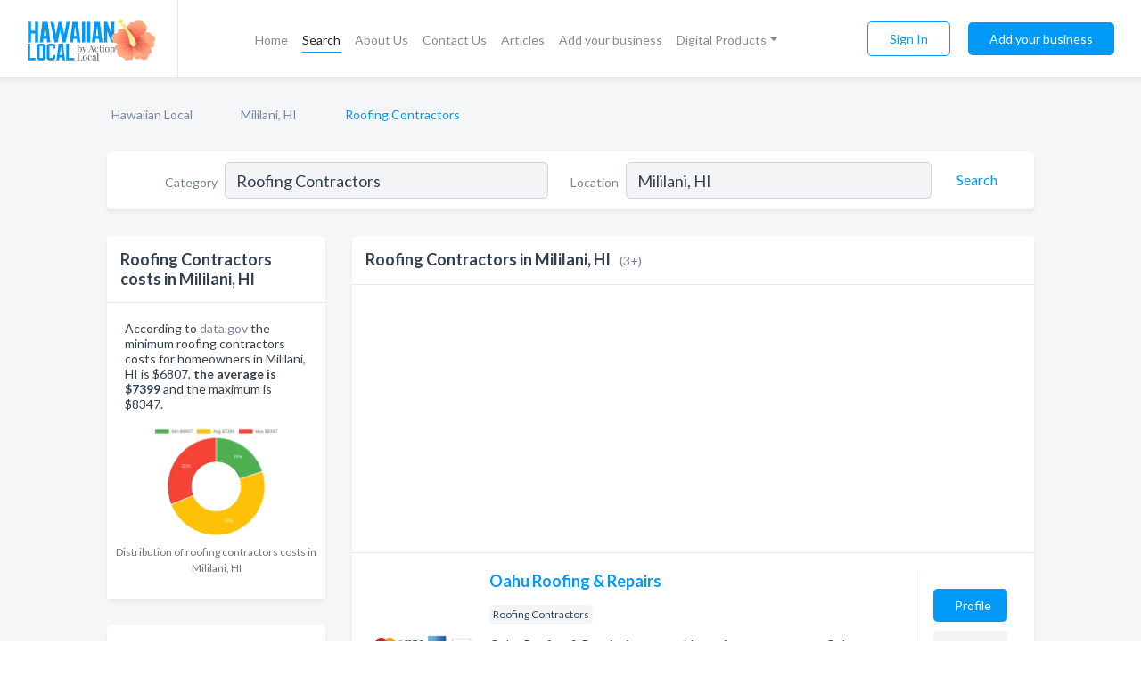

--- FILE ---
content_type: text/html; charset=utf-8
request_url: https://www.hawaiianlocal.com/l/mililani-hi/roofing-contractors
body_size: 6397
content:




<!DOCTYPE html>
<html lang="en">
    <head>
        <meta charset="utf-8">
        <meta name=viewport content="width=device-width, initial-scale=1">
        <meta http-equiv="X-UA-Compatible" content="IE=edge">
        <meta name="viewport" content="width=device-width, initial-scale=1, shrink-to-fit=no">
        <meta name="description" content="All Roofing Contractors in Mililani, HI - Oahu Roofing &amp; Repairs, Mililani Roofing Co, All Pro Services LLC">
        <meta name="robots" content="index,follow" />
        <meta property="og:type" content="website" />
        <meta property="og:site_name" content="Hawaiian Local" />
        <meta property="og:title" content="Roofing Contractors in Mililani, HI - Hawaiian Local">
        <meta property="og:description" content="All Roofing Contractors in Mililani, HI - Oahu Roofing &amp; Repairs, Mililani Roofing Co, All Pro Services LLC">
        <meta property="og:url" content="https://www.hawaiianlocal.com/l/mililani-hi/roofing-contractors" />
        <meta property="og:image" content="https://d1lni5ha1uzg7i.cloudfront.net/static/hawaii/images/other/splash_screen.png">
        <link rel="canonical" href="https://www.hawaiianlocal.com/l/mililani-hi/roofing-contractors" />
        
        
<link rel="apple-touch-icon" sizes="180x180" href="https://d1lni5ha1uzg7i.cloudfront.net/static/hawaii/images/favicon/apple-touch-icon.png">
<link rel="icon" type="image/png" sizes="32x32" href="https://d1lni5ha1uzg7i.cloudfront.net/static/hawaii/images/favicon/favicon-32x32.png">
<link rel="icon" type="image/png" sizes="16x16" href="https://d1lni5ha1uzg7i.cloudfront.net/static/hawaii/images/favicon/favicon-16x16.png">
<link rel="manifest" href="/static/hawaii/images/favicon/site.webmanifest">
<meta name="theme-color" content="#0199F7">
        



    <script async src="https://www.googletagmanager.com/gtag/js?id=G-9EZMVF1B84"></script>


    <script async src="https://www.googletagmanager.com/gtag/js?id=UA-106048875-24"></script>




<script>
    window.dataLayer = window.dataLayer || [];
    function gtag(){dataLayer.push(arguments);}
    gtag('js', new Date());
    
    gtag('config', "G-9EZMVF1B84");
    
    
     gtag('config', "UA-106048875-24");
    

</script>



        <!-- Google Tag Manager -->
        <!-- FB Pixel -->

        <title>Roofing Contractors in Mililani, HI - Hawaiian Local</title>
        <script type="text/javascript"> window.CSRF_TOKEN = "9S3lx91Z9LjvICqinqjg9TRczVYwkoYqAdbTZ2MnigoHHilD5jtiVTLahzUXguuM"; </script>
        <script>
    var cossd_info = {};
    cossd_info.page_tpye = 'location-category-page';
</script>
        
            <link rel="stylesheet" href="https://d1lni5ha1uzg7i.cloudfront.net/static/hawaii/css/location_category-bundle.min.css?v=2083978330435802319" />
        
        
            <link rel="stylesheet" href="https://fonts.googleapis.com/css?family=Lato:400,700&amp;display=swap" />
        
        
        
            

<script type="application/ld+json">
    {
      "@context": "https://schema.org",
      "@type": "LocalBusiness",
      "name": "Oahu Roofing &amp; Repairs",
      
        "image": "https://d1lni5ha1uzg7i.cloudfront.net/business-photos/1632771987619_oahu-roofing-repairs_picture.jpg",
      
      "@id": "/biz/15220/oahu-roofing-repairs"
      
        ,"telephone": "(808) 746-2009"
      
      
        ,"url": "http://oahu-roofing.com"
      
      
          ,"address": {
            "@type": "PostalAddress",
            "streetAddress": "94-172 Anania Dr #247",
            "addressLocality": "Mililani",
            "addressRegion": "HI",
            
            "addressCountry": "US"
          }
      
      
          ,"geo": {
            "@type": "GeoCoordinates",
            "latitude": 21.4472951,
            "longitude": -158.0130715
          }
      
    }
</script>

<script type="application/ld+json">
    {
      "@context": "https://schema.org",
      "@type": "LocalBusiness",
      "name": "Mililani Roofing Co",
      
        "image": "https://d1lni5ha1uzg7i.cloudfront.net/business-photos/1684585993930_mililani-roofing-co_picture.jpeg",
      
      "@id": "/biz/26717/mililani-roofing-co"
      
        ,"telephone": "(808) 400-8985"
      
      
        ,"url": "http://mililaniroofingco.com/"
      
      
          ,"address": {
            "@type": "PostalAddress",
            "streetAddress": "95 - 390 Kuahelani Ave",
            "addressLocality": "Mililani",
            "addressRegion": "HI",
            
            "addressCountry": "US"
          }
      
      
          ,"geo": {
            "@type": "GeoCoordinates",
            "latitude": 21.458139,
            "longitude": -158.0146582
          }
      
    }
</script>

<script type="application/ld+json">
    {
      "@context": "https://schema.org",
      "@type": "LocalBusiness",
      "name": "All Pro Services LLC",
      
        "image": "https://d1lni5ha1uzg7i.cloudfront.net/static/website/images/default-biz-logos/company-logo-placeholder.png",
      
      "@id": "/biz/30960/all-pro-services-llc"
      
        ,"telephone": "(808) 597-0789"
      
      
        ,"url": "http://www.apshawaii.com/"
      
      
          ,"address": {
            "@type": "PostalAddress",
            "streetAddress": "94-121 Makapipipi St",
            "addressLocality": "Mililani",
            "addressRegion": "HI",
            
            "addressCountry": "US"
          }
      
      
          ,"geo": {
            "@type": "GeoCoordinates",
            "latitude": 21.4343226,
            "longitude": -158.0164095
          }
      
    }
</script>



        
        
        
        
        
            <script type="application/ld+json">
{
  "@context": "https://schema.org",
  "@type": "BreadcrumbList",
  "itemListElement": [
        
           {
            "@type": "ListItem",
            "position": 1,
            "item": {
                      "@id": "/",
                      "name": "Hawaiian Local"
                    }
           },
        
           {
            "@type": "ListItem",
            "position": 2,
            "item": {
                      "@id": "/cities/mililani-hi",
                      "name": "Mililani, HI"
                    }
           },
        
           {
            "@type": "ListItem",
            "position": 3,
            "item": {
                      "@id": "https://www.hawaiianlocal.com/l/mililani-hi/roofing-contractors",
                      "name": "Roofing Contractors"
                    }
           }
        
    ]
}
</script>
        
    </head>

    <body class="location-category"
          >
        
    
<header role="banner"><nav class="navbar navbar-expand-lg">
    <a class="navbar-brand p-0" href="/" data-track-name="nblink-logo" data-event-category="navbar">
        
            <img src="https://d1lni5ha1uzg7i.cloudfront.net/static/hawaii/images/other/hawaiian_local_logo.svg" alt="Hawaiian Local Logo">
        
        <div class="nb-logo-devider"></div>
    </a>
    <div class="collapse navbar-collapse navbar-text p-0 sliding-menu" id="navBarSlidingMenu">
        <ul class="navbar-nav m-auto">
            
                <li class="nav-item">
                    <a class="nav-link" href="/">Home</a>
                </li>
            
            
                <li class="nav-item active">
                    <a class="nav-link" href="#">Search</a>
                    <div class="navbar-highliter"></div>
                </li>
            
            
            
            <li class="nav-item ">
                <a class="nav-link" href="/about">About Us</a>
                
            </li>
            <li class="nav-item ">
                <a class="nav-link" href="/contact">Contact Us</a>
                
            </li>
            <li class="nav-item ">
                <a class="nav-link" href="/articles">Articles</a>
                
            </li>
            <li class="nav-item ">
                <a class="nav-link" href="/biz" data-track-name="nblink-add-biz" data-event-category="navbar">Add your business</a>
                
            </li>
            <li class="nav-item dropdown">
                <a class="nav-link dropdown-toggle" data-toggle="dropdown" href="#" role="button"
                   aria-haspopup="true" aria-expanded="false">Digital Products</a>
                



<div class="dropdown-menu">
    
    <a class="dropdown-item" href="https://business.namesandnumbers.com/online-directory-package/" rel="nofollow">
        Online Business Directories</a>
    <a class="dropdown-item" href="https://business.namesandnumbers.com/websites/" rel="nofollow">
        Websites</a>
    <a class="dropdown-item" href="https://business.namesandnumbers.com/listings-management/" rel="nofollow">
        Listings Management</a>
    <a class="dropdown-item" href="https://business.namesandnumbers.com/google-business-profile-management-2/" rel="nofollow">
        GBP Management</a>
    <a class="dropdown-item" href="https://business.namesandnumbers.com/review-management/" rel="nofollow">
        Reviews Management</a>
    <a class="dropdown-item" href="https://business.namesandnumbers.com/guaranteed-sponsored-placement-2/" rel="nofollow">
        Guaranteed Sponsored Placement</a>
    <a class="dropdown-item" href="https://business.namesandnumbers.com/seo-packages/" rel="nofollow">
        SEO Packages</a>
    <a class="dropdown-item" href="https://business.namesandnumbers.com/facebook-management/" rel="nofollow">
        Facebook Management</a>
    <a class="dropdown-item" rel="nofollow" href="https://business.namesandnumbers.com/online-directories#users">
        Real Time Users Online</a>
</div>
            </li>
        </ul>
        <div class="left-nav">
            <div class="form-inline">
                
                    <button class="btn btn-login btn-outline-secondary" type="button" data-track-name="nblink-signin" data-event-category="navbar">Sign In</button>
                
                <a href="/biz" data-track-name="nblink-signup" data-event-category="navbar" class="btn btn-primary">Add your business</a>
            </div>
        </div>
    </div>
    
        <button class="navbar-toggler" type="button" data-toggle="collapse" data-target="#navBarSlidingMenu"
                aria-controls="navBarSlidingMenu" aria-expanded="false" aria-label="Toggle navigation menu">
            <span class="iconify navbar-toggler-icon" data-icon="feather:menu" data-inline="false"></span>
        </button>
    
</nav></header>
    <main class="container-fluid search-results-body">
        <nav aria-label="breadcrumb" class="nav-breadcrumbs">
    <ol class="breadcrumb">
        
            
                <li class="breadcrumb-item"><a href="/" data-track-name="breadcrumb-link-click">Hawaiian Local</a></li>
                <li class="breadcrumb-item devider"><span class="iconify" data-icon="dashicons:arrow-right-alt2" data-inline="false"></span></li>
            
        
            
                <li class="breadcrumb-item"><a href="/cities/mililani-hi" data-track-name="breadcrumb-link-click">Mililani, HI</a></li>
                <li class="breadcrumb-item devider"><span class="iconify" data-icon="dashicons:arrow-right-alt2" data-inline="false"></span></li>
            
        
            
                <li class="breadcrumb-item active" aria-current="page">Roofing Contractors</li>
            
        
    </ol>
</nav>
        
<form class="form-row default-white-block search-form" action="/search">
    <div class="col-sm-6 sf-col">
        <div class="icon-column search-icon-column">
            <span class="iconify" data-icon="ant-design:search-outline" data-inline="false"></span>
        </div>
        <label for="searchCategory">Category</label>
        <input name="category" type="text" class="form-control input-search-category" id="searchCategory"
               placeholder="e.g Trucking Companies" value="Roofing Contractors">
        <div class="icon-column filters-icon-column">
            <a href="#filtersBlockTitle"><span class="iconify" data-icon="jam:settings-alt" data-inline="false" data-rotate="90deg"></span></a>
        </div>
    </div>
    <div class="col-sm-6 sf-col">
        <label for="searchLocation">Location</label>
        <input name="location" type="text" class="form-control input-search-location" id="searchLocation"
               placeholder="Location" value="Mililani, HI">
        <button type="submit" class="btn btn-link" data-track-name="s-btn-search" aria-label="Search">
            <span class="text">Search</span><span class="iconify icon" data-icon="ant-design:search-outline" data-inline="false"></span>
        </button>
    </div>
</form>
        <div class="row search-results-filters">
            <div class="col-lg-3 order-last order-lg-first sp-big-block-left">
                
                    


<section class="default-white-block filters-block price-list-block">
    <header class="title" id="costs">Roofing Contractors costs in Mililani, HI</header>
    <div class="content pb-0">
        <p>
            According to <a href="https://www.data.gov/" rel="nofollow">data.gov</a>
             the minimum roofing contractors costs for homeowners in
            Mililani, HI is $6807, <b>the average is $7399</b>
            and the maximum is $8347.
        </p>
        <div class="figure">
            <a href="https://d1lni5ha1uzg7i.cloudfront.net/charts/1698258708756_roofing-contractors_none.png" class="costs-chart"
               title="Distribution of Roofing Contractors costs in Mililani, HI in 2026">
                <picture>
                    <source srcset="https://d1lni5ha1uzg7i.cloudfront.net/resized/fit_420_251/charts/1698258708756_roofing-contractors_none.webp" type="image/webp">
                    <source srcset="https://d1lni5ha1uzg7i.cloudfront.net/resized/fit_420_251/charts/1698258708756_roofing-contractors_none.png">
                    <img src="https://d1lni5ha1uzg7i.cloudfront.net/charts/1698258708756_roofing-contractors_none.png"
                         alt="Distribution of roofing contractors costs in Mililani, HI among homeowners">
                </picture>
            </a>
        </div>
    </div>
    <footer class="figure-caption text-center pt-0 bg-white">Distribution of roofing contractors costs in Mililani, HI</footer>
</section>
                
                
                    <section class="default-white-block filters-block">
                        <header class="title" id="filtersBlockTitle">Filters</header>
                        <div class="content">
                            
                                <div class="filter-label">Search Radius</div>
<div class="form-check"
     data-track-name="s-filter-radius"
     data-event-category="filters"
     data-event-label="25m">
    <input class="form-check-input" type="radio" name="radius" id="radius1" value="25"
           >
    <label class="form-check-label" for="radius1">
        25 miles
    </label>
</div>
<div class="form-check"
     data-track-name="s-filter-radius"
     data-event-category="filters"
     data-event-label="50m">
    <input class="form-check-input" type="radio" name="radius" id="radius2" value="50"
           >
    <label class="form-check-label" for="radius2">
        50 miles
    </label>
</div>
<div class="form-check"
     data-track-name="s-filter-radius"
     data-event-category="filters"
     data-event-label="100m">
    <input class="form-check-input" type="radio" name="radius" id="radius3" value="100"
           >
    <label class="form-check-label" for="radius3">
        100 miles
    </label>
</div>
                                <hr>
                            
                            <div class="filter-label">Reviews</div>
<div class="form-check"
     data-track-name="s-filter-reviews"
     data-event-category="filters"
     data-event-label="reviews">
    <input class="form-check-input chb-reviews" type="checkbox" value="reviews" id="filterReviews"
            >
    <label class="form-check-label" for="filterReviews">
        With Reviews
    </label>
</div>
<div class="form-check"
     data-track-name="s-filter-reviews"
     data-event-category="filters"
     data-event-label="reviews">
    <input class="form-check-input chb-reviews" type="checkbox" value="audio-reviews" id="filterAudioReviews"
            >
    <label class="form-check-label" for="filterAudioReviews">
        With Audio Reviews
    </label>
</div>
                        </div>
                    </section>
                
                <aside class="default-white-block filters-block left-ad-block text-center">
                    

    
        <script async src="https://pagead2.googlesyndication.com/pagead/js/adsbygoogle.js?client=ca-pub-8232229738791038"
                crossorigin="anonymous"></script>
        <!-- Hawaii Left Search Banner -->
        <ins class="adsbygoogle"
             style="display:block"
             data-ad-client="ca-pub-8232229738791038"
             data-ad-slot="7217581556"
             data-ad-format="auto"
             data-full-width-responsive="true"></ins>
        <script>
            (adsbygoogle = window.adsbygoogle || []).push({});
        </script>
     

                </aside>
                <aside class="default-white-block filters-block links-block" >
                    <header class="title">Popular nearby</header>
                    <div class="content">
                        
                            <div class="links-title">Mililani, HI</div>
                            <ul class="left-links">
    
        <li><a href="/l/mililani-hi/shopping-centers-malls" data-track-name="s-nearby-link">Shopping Centers</a></li>
    
        <li><a href="/l/mililani-hi/real-estate-agents-brokers" data-track-name="s-nearby-link">Real Estate Agents</a></li>
    
        <li><a href="/l/mililani-hi/churches-religious-organizations" data-track-name="s-nearby-link">Churches &amp; Religious Organizations</a></li>
    
        <li><a href="/l/mililani-hi/tax-consultants" data-track-name="s-nearby-link">Tax Consultants</a></li>
    
        <li><a href="/l/mililani-hi/insurance-agents-brokers" data-track-name="s-nearby-link">Insurance Agents</a></li>
    
        <li><a href="/l/mililani-hi/photographers" data-track-name="s-nearby-link">Photographers</a></li>
    
        <li><a href="/l/mililani-hi/day-spas" data-track-name="s-nearby-link">Day Spas</a></li>
    
        <li><a href="/l/mililani-hi/housecleaning" data-track-name="s-nearby-link">House Cleaners	</a></li>
    
        <li><a href="/l/mililani-hi/schools-kindergarten" data-track-name="s-nearby-link">Schools &amp; Kindergarten</a></li>
    
        <li><a href="/l/mililani-hi/handyman" data-track-name="s-nearby-link">Handyman</a></li>
    
</ul>
                        
                            <div class="links-title">Honolulu, HI</div>
                            <ul class="left-links">
    
        <li><a href="/l/honolulu-hi/air-conditioning-contractors-systems-repair" data-track-name="s-nearby-link">Air Conditioning Contractors, Systems &amp; Repair</a></li>
    
</ul>
                        
                    </div>
                </aside>
                
                    


<section class="default-white-block filters-block services-chart-block">
    <header class="title">Popular roofing contractors services</header>
    <div class="content pb-0">
        <p>
            Based on our statistics of searches in Mililani, HI the most popular services provided by roofing contractors are:
            roof coating, tile roof install and  roof inspection.
        </p>
        <div class="figure">
            <a href="https://d1lni5ha1uzg7i.cloudfront.net/charts/1698258458120_roofing-contractors_mililani-hi.png" class="costs-chart"
               title="Popular services provided by roofing contractors in Mililani, HI">
                <picture>
                    <source srcset="https://d1lni5ha1uzg7i.cloudfront.net/resized/fit_420_251/charts/1698258458120_roofing-contractors_mililani-hi.webp" type="image/webp">
                    <source srcset="https://d1lni5ha1uzg7i.cloudfront.net/resized/fit_420_251/charts/1698258458120_roofing-contractors_mililani-hi.png">
                    <img src="https://d1lni5ha1uzg7i.cloudfront.net/charts/1698258458120_roofing-contractors_mililani-hi.png"
                         alt="Popular services provided by roofing contractors in Mililani, HI">
                </picture>
            </a>
        </div>
    </div>
    <footer class="figure-caption text-center pt-0 bg-white">Popular services provided by roofing contractors in Mililani, HI</footer>
</section>
                
                
                    
<section class="default-white-block filters-block zip-codes-block">
    <header class="title">Servicing zip codes</header>
    <div class="content">
        <p class="m-0">
            Roofing Contractors in this list provide services to multiple zip codes in and around Mililani (i.e 96789).
            For specific service areas, kindly reach out to the individual businesses.
        </p>
    </div>
</section>
                
                
            </div>
            <section class="col-lg-9 sp-big-block-right h-100">
                <div class="default-white-block search-results-block">
                    <header class="title-holder">
                        <h1>Roofing Contractors in Mililani, HI</h1><span class="search-result-count">(3+)</span>
                        
                            <div class="too-many-result d-lg-none"><a href="#costs">Roofing Contractors costs</a></div>
                        
                        
                    </header>
                    <aside class="gad-leaderbaord">
                        

    
        <script async src="https://pagead2.googlesyndication.com/pagead/js/adsbygoogle.js?client=ca-pub-8232229738791038"
                crossorigin="anonymous"></script>
        <!-- Hawaii Top Search Banner -->
        <ins class="adsbygoogle"
             style="display:block"
             data-ad-client="ca-pub-8232229738791038"
             data-ad-slot="8534776500"
             data-ad-format="auto"
             data-full-width-responsive="true"></ins>
        <script>
            (adsbygoogle = window.adsbygoogle || []).push({});
        </script>
     

                    </aside>
                    <div id="searchResultsListHolder">
                        
                            
                        
                        <ul class="search-results-biz-list">
                            
                            
                                
                                
                                
                                



<li class="search-result-biz row 
           "
    data-listing-view="s-listing-view" data-event-label="15220">
        <div class="col-md-2 my-auto biz-card-col col-logo">
            
                <picture class="biz-logo">
                    <source srcset="https://d1lni5ha1uzg7i.cloudfront.net/min/business-photos/1632771987619_oahu-roofing-repairs_picture.webp" type="image/webp">
                    <source srcset="https://d1lni5ha1uzg7i.cloudfront.net/min/business-photos/1632771987619_oahu-roofing-repairs_picture.jpg">
                    <img src="https://d1lni5ha1uzg7i.cloudfront.net/business-photos/1632771987619_oahu-roofing-repairs_picture.jpg" alt="Oahu Roofing &amp; Repairs logo" class="biz-logo" >
                </picture>
            
        </div>
        <div class="col-md-8 biz-card-col biz-col-info">
            <div class="biz-name-holder">
                <a href="/biz/15220/oahu-roofing-repairs" data-track-name="s-open-profile-link"
                   data-event-category="biz-contact"
                   data-event-label="15220"><h2 class="biz-name">Oahu Roofing &amp; Repairs</h2></a>
            </div>
            
            
            
                <div class="categories-cloud-holder mobile-paddings">
                    
                    
                        <span class="categories-cloud">Roofing Contractors</span>
                    
                    
                </div>
            
            
            
                
                    <p class="biz-description mobile-paddings">
                        Oahu Roofing &amp; Repairs is a reputable roofing contractor on Oahu. Residential &amp; commercial roofing - New roofs, re-roofs, repairs, insurance.
                    </p>
                
            
            
            
                <div class="row biz-address-phone-block mobile-paddings">
                    <div class="col-sm-6">
                        <div class="biz-card-label">Address:</div>
                        <address>
                            
                            
                            94-172 Anania Dr #247 Mililani, HI</address>
                    </div>
                    <div class="col-sm-6">
                        <div class="biz-card-label">Phone:</div>
                        
                            <div class="biz-phone">(808) 746-2009</div>
                        
                    </div>
                </div>
            
            
        </div>
        <div class="col-md-2 biz-buttons biz-card-col">
            <a href="/biz/15220/oahu-roofing-repairs" class="btn btn-primary btn-biz-profile"
               data-track-name="s-open-profile-btn"
               data-event-category="biz-contact"
               data-event-label="15220">
                <span class="view-profile">View Profile</span><span class="profile">Profile</span>
            </a>
            
            
                <a href="http://oahu-roofing.com" class="btn btn-primary btn-biz-website" rel="nofollow noopener" target="_blank"
                   data-track-name="s-open-website" data-event-category="biz-contact"
                   data-event-label="15220">Website</a>
            
            
            
            
            
            
        </div>
        <div class="col-md-2 biz-buttons biz-card-col biz-buttons-call">
            
            
            
                <a href="tel:8087462009" class="btn btn-primary btn-biz-profile"
                   data-track-name="sbtn-call-business"
                   data-event-category="biz-contact"
                   data-event-label="15220">Сall</a>
            
            <a href="/biz/15220/oahu-roofing-repairs" class="btn btn-biz-website"
               data-track-name="s-open-profile-btn"
               data-event-category="biz-contact"
               data-event-label="15220">
                <span class="view-profile">View Profile</span>
            </a>
            
            
        </div>
</li>
                            
                                
                                
                                
                                



<li class="search-result-biz row 
           "
    data-listing-view="s-listing-view" data-event-label="26717">
        <div class="col-md-2 my-auto biz-card-col col-logo">
            
                <picture class="biz-logo">
                    <source srcset="https://d1lni5ha1uzg7i.cloudfront.net/min/business-photos/1684585993930_mililani-roofing-co_picture.webp" type="image/webp">
                    <source srcset="https://d1lni5ha1uzg7i.cloudfront.net/min/business-photos/1684585993930_mililani-roofing-co_picture.jpeg">
                    <img src="https://d1lni5ha1uzg7i.cloudfront.net/business-photos/1684585993930_mililani-roofing-co_picture.jpeg" alt="Mililani Roofing Co logo" class="biz-logo" >
                </picture>
            
        </div>
        <div class="col-md-8 biz-card-col biz-col-info">
            <div class="biz-name-holder">
                <a href="/biz/26717/mililani-roofing-co" data-track-name="s-open-profile-link"
                   data-event-category="biz-contact"
                   data-event-label="26717"><h2 class="biz-name">Mililani Roofing Co</h2></a>
            </div>
            
            
            
                <div class="categories-cloud-holder mobile-paddings">
                    
                    
                        <span class="categories-cloud">Roofing Contractors</span>
                    
                    
                </div>
            
            
            
                
                    <p class="biz-description mobile-paddings">
                        Offering all types of service, including new residential &amp; 
commercial, and repair, Free Estimates! We are simply Oahu&#x27;s most trusted Roofing company. Call Us!
                    </p>
                
            
            
            
                <div class="row biz-address-phone-block mobile-paddings">
                    <div class="col-sm-6">
                        <div class="biz-card-label">Address:</div>
                        <address>
                            
                            
                            95 - 390 Kuahelani Ave Mililani, HI</address>
                    </div>
                    <div class="col-sm-6">
                        <div class="biz-card-label">Phone:</div>
                        
                            <div class="biz-phone">(808) 400-8985</div>
                        
                    </div>
                </div>
            
            
        </div>
        <div class="col-md-2 biz-buttons biz-card-col">
            <a href="/biz/26717/mililani-roofing-co" class="btn btn-primary btn-biz-profile"
               data-track-name="s-open-profile-btn"
               data-event-category="biz-contact"
               data-event-label="26717">
                <span class="view-profile">View Profile</span><span class="profile">Profile</span>
            </a>
            
            
                <a href="http://mililaniroofingco.com/" class="btn btn-primary btn-biz-website" rel="nofollow noopener" target="_blank"
                   data-track-name="s-open-website" data-event-category="biz-contact"
                   data-event-label="26717">Website</a>
            
            
            
            
            
            
        </div>
        <div class="col-md-2 biz-buttons biz-card-col biz-buttons-call">
            
            
            
                <a href="tel:8084008985" class="btn btn-primary btn-biz-profile"
                   data-track-name="sbtn-call-business"
                   data-event-category="biz-contact"
                   data-event-label="26717">Сall</a>
            
            <a href="/biz/26717/mililani-roofing-co" class="btn btn-biz-website"
               data-track-name="s-open-profile-btn"
               data-event-category="biz-contact"
               data-event-label="26717">
                <span class="view-profile">View Profile</span>
            </a>
            
            
        </div>
</li>
                            
                                
                                
                                
                                



<li class="search-result-biz row 
           "
    data-listing-view="s-listing-view" data-event-label="30960">
        <div class="col-md-2 my-auto biz-card-col col-logo">
            
                <picture class="biz-logo">
                    <source srcset="https://d1lni5ha1uzg7i.cloudfront.net/static/website/images/default-biz-logos/company-logo-placeholder.webp" type="image/webp">
                    <source srcset="https://d1lni5ha1uzg7i.cloudfront.net/static/website/images/default-biz-logos/company-logo-placeholder.png">
                    <img src="https://d1lni5ha1uzg7i.cloudfront.net/static/website/images/default-biz-logos/company-logo-placeholder.png" alt="All Pro Services LLC logo" class="biz-logo" >
                </picture>
            
        </div>
        <div class="col-md-8 biz-card-col biz-col-info">
            <div class="biz-name-holder">
                <a href="/biz/30960/all-pro-services-llc" data-track-name="s-open-profile-link"
                   data-event-category="biz-contact"
                   data-event-label="30960"><h2 class="biz-name">All Pro Services LLC</h2></a>
            </div>
            
            
            
                <div class="categories-cloud-holder mobile-paddings">
                    
                    
                        <span class="categories-cloud">Roofing Contractors</span>
                    
                    
                </div>
            
            
            
                
                    <p class="biz-description mobile-paddings">
                        Painting Roofing Roof Coatings roof shingles installed white roof coating installed free estimates hawaii oahu
                    </p>
                
            
            
            
                <div class="row biz-address-phone-block mobile-paddings">
                    <div class="col-sm-6">
                        <div class="biz-card-label">Address:</div>
                        <address>
                            
                            
                            94-121 Makapipipi St Mililani, HI</address>
                    </div>
                    <div class="col-sm-6">
                        <div class="biz-card-label">Phone:</div>
                        
                            <div class="biz-phone">(808) 597-0789</div>
                        
                    </div>
                </div>
            
            
        </div>
        <div class="col-md-2 biz-buttons biz-card-col">
            <a href="/biz/30960/all-pro-services-llc" class="btn btn-primary btn-biz-profile"
               data-track-name="s-open-profile-btn"
               data-event-category="biz-contact"
               data-event-label="30960">
                <span class="view-profile">View Profile</span><span class="profile">Profile</span>
            </a>
            
            
                <a href="http://www.apshawaii.com/" class="btn btn-primary btn-biz-website" rel="nofollow noopener" target="_blank"
                   data-track-name="s-open-website" data-event-category="biz-contact"
                   data-event-label="30960">Website</a>
            
            
            
            
            
            
        </div>
        <div class="col-md-2 biz-buttons biz-card-col biz-buttons-call">
            
            
            
                <a href="tel:8085970789" class="btn btn-primary btn-biz-profile"
                   data-track-name="sbtn-call-business"
                   data-event-category="biz-contact"
                   data-event-label="30960">Сall</a>
            
            <a href="/biz/30960/all-pro-services-llc" class="btn btn-biz-website"
               data-track-name="s-open-profile-btn"
               data-event-category="biz-contact"
               data-event-label="30960">
                <span class="view-profile">View Profile</span>
            </a>
            
            
        </div>
</li>
                            
                        </ul>
                        
                        
                            <div class="more-search-results">
                                <a href="/search?location=Mililani%2C%20HI&category=Roofing%20Contractors"
                                   data-track-name="sp-see-more-biz">
                                    <button class="btn btn-primary">See More Businesses</button>
                                </a>
                            </div>
                        
                    </div>
                </div>
            </section>
            
                
<section class="bottom-hints order-last">
    <h2>Search results hints</h2>
    <div class="row">
        <div class="col-md-4 hint-col">
            <div class="default-white-block">
                <div class="hint-icon first"><span class="iconify" data-icon="gridicons:location" data-inline="false"></span>
                </div>
                <div class="hint-title">Location</div>
                <p class="hint-body">
                    We identified leading Roofing Contractors in Mililani, HI. Need more choices? Try widening your search to cover Hawaii state.
                </p>
            </div>
        </div>
        <div class="col-md-4 hint-col">
            <div class="default-white-block">
                <div class="hint-icon second"><span class="iconify" data-icon="ant-design:folder-fill" data-inline="false"></span></div>
                <div class="hint-title">Category</div>
                <p class="hint-body">
                    This compilation contains solely Roofing Contractors and similar businesses. Every business listed includes at least one way to contact them, be it via phone, website, or email.
                </p>
            </div>
        </div>
        <div class="col-md-4 hint-col">
            <div class="default-white-block">
                <div class="hint-icon third"><span class="iconify" data-icon="octicon:verified" data-inline="false"></span></div>
                <div class="hint-title">Certified Profiles</div>
                <p class="hint-body">
                    You will notice that some businesses are marked with a "certified" badge. It indicates that they claimed their profile
                    and were certified by Names and Numbers.
                </p>
            </div>
        </div>
    </div>
</section>

                
            
        </div>
    </main>
    <script>
    var _search_data = {};
    _search_data.category = 'Roofing Contractors';
    _search_data.location = 'Mililani, HI';
    _search_data.city = 'Mililani';
    
    </script>
    <footer role="contentinfo">
    <h2>Add your business for free</h2>
    <p class="footer-subtitle">Grow Your Business with Hawaiian Local</p>
    <div class="text-center">
        <a href="/biz" data-track-name="fadd-biz-button" data-event-category="footer"><button class="btn btn-primary btn-footer-add-business">Add your business</button></a>
    </div>
    <div class="footer-bottom-section">
        <ul class="list-inline footer-links">
            <li class="list-inline-item">
                <a href="/" data-track-name="fhome-link" data-event-category="footer">Home</a>
            </li>
            <li class="list-inline-item">
                <a href="/online-directories" data-track-name="fonline-directories"
                   data-event-category="footer">Online Directories</a>
            </li>
            <li class="list-inline-item">
                <a href="/about" >About Us</a>
            </li>
            <li class="list-inline-item">
                <a href="/contact" data-track-name="fcontact-us-link" data-event-category="footer">Contact Us</a>
            </li>
            <li class="list-inline-item">
                <a href="/terms">Terms</a>
            </li>
            <li class="list-inline-item">
                <a href="/privacy">Privacy</a>
            </li>
        </ul>
        <ul class="list-inline footer-social-circles">
            <li class="list-inline-item"><a href="https://goo.gl/maps/csenbUwETR33uAA49"><span class="iconify google" rel="nofollow noopener"
                                                                                      data-icon="ant-design:google-circle-filled"
                                                                                      data-inline="false"></span></a></li>
            <li class="list-inline-item"><a href="https://www.facebook.com/actionyp"><span
                    class="iconify facebook" data-icon="entypo-social:facebook-with-circle" rel="nofollow noopener"
                    data-inline="false"></span></a></li>
        </ul>
        <hr>
        <div class="footer-copyright">
            <div class="d-inline-block d-mobile-hide">Hawaiian Local by <a href="https://www.namesandnumbers.com/" rel="nofollow">Names and Numbers</a></div>
            <div class="d-inline-block copyright-text">Copyright &copy; 2026 hawaiianlocal.com All rights reserved.</div>
        </div>
    </div>
</footer>

        
            <script src="https://d1lni5ha1uzg7i.cloudfront.net/static/hawaii/js/location_category-bundle.min.js?v=2083978330435802319"></script>
        
        
        
        
     </body>
</html>

--- FILE ---
content_type: text/html; charset=utf-8
request_url: https://www.google.com/recaptcha/api2/aframe
body_size: 266
content:
<!DOCTYPE HTML><html><head><meta http-equiv="content-type" content="text/html; charset=UTF-8"></head><body><script nonce="yhzNShL6hcx-zdoW0lLg5w">/** Anti-fraud and anti-abuse applications only. See google.com/recaptcha */ try{var clients={'sodar':'https://pagead2.googlesyndication.com/pagead/sodar?'};window.addEventListener("message",function(a){try{if(a.source===window.parent){var b=JSON.parse(a.data);var c=clients[b['id']];if(c){var d=document.createElement('img');d.src=c+b['params']+'&rc='+(localStorage.getItem("rc::a")?sessionStorage.getItem("rc::b"):"");window.document.body.appendChild(d);sessionStorage.setItem("rc::e",parseInt(sessionStorage.getItem("rc::e")||0)+1);localStorage.setItem("rc::h",'1769685537331');}}}catch(b){}});window.parent.postMessage("_grecaptcha_ready", "*");}catch(b){}</script></body></html>